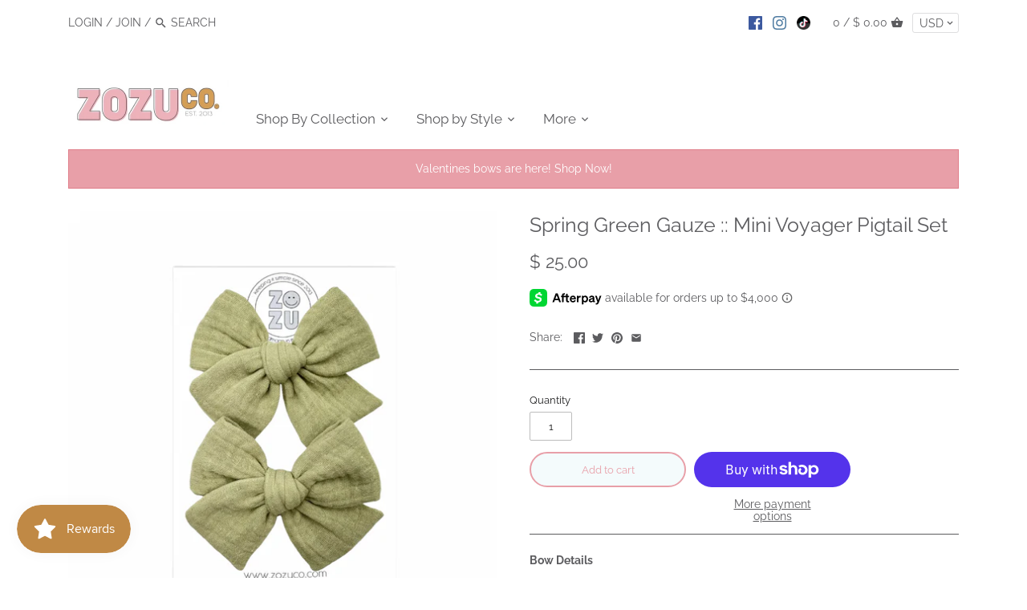

--- FILE ---
content_type: text/javascript; charset=utf-8
request_url: https://zozuco.com/products/spring-green-gauze-mini-voyager-pigtail-set.js
body_size: 283
content:
{"id":8210162155805,"title":"Spring Green Gauze :: Mini Voyager Pigtail Set","handle":"spring-green-gauze-mini-voyager-pigtail-set","description":"\u003cp\u003e\u003cb\u003eBow Details\u003c\/b\u003e\u003c\/p\u003e\n\u003cul\u003e\n\u003cli\u003e\u003cspan style=\"font-weight: 400;\"\u003e3 ½ x 1 ½ inches\u003c\/span\u003e\u003c\/li\u003e\n\u003cli\u003e\u003cspan style=\"font-weight: 400;\"\u003e Attached to alternating alligator clips\u003c\/span\u003e\u003c\/li\u003e\n\u003cli\u003e\u003cspan style=\"font-weight: 400;\"\u003e 100% Cotton\u003c\/span\u003e\u003c\/li\u003e\n\u003cli\u003e\u003cspan style=\"font-weight: 400;\"\u003e Made with care by women across the U.S. and guaranteed for life\u003c\/span\u003e\u003c\/li\u003e\n\u003c\/ul\u003e\n\u003cp\u003e\u003ci\u003e\u003cspan style=\"font-weight: 400;\"\u003ePlease note: Color and pattern placement may vary between bows and may be different than what is shown.\u003c\/span\u003e\u003c\/i\u003e\u003c\/p\u003e\n\u003cp\u003e\u003cb\u003eDiscount Codes\u003c\/b\u003e\u003c\/p\u003e\n\u003cspan style=\"font-weight: 400;\"\u003eBuying multiple items? Check out our \u003c\/span\u003e\u003cspan style=\"color: #0000ff;\"\u003e\u003ca href=\"https:\/\/www.zozubaby.com\/pages\/discount-codes\" style=\"color: #0000ff;\"\u003e\u003cspan style=\"font-weight: 400;\"\u003eDiscount Codes\u003c\/span\u003e\u003c\/a\u003e\u003c\/span\u003e\u003cspan style=\"font-weight: 400;\"\u003e page for instant savings!\u003c\/span\u003e","published_at":"2023-03-23T13:43:36-06:00","created_at":"2023-03-23T13:43:36-06:00","vendor":"ZoZu Baby","type":"Pigtail Set","tags":["Bows","BTS23","country","Pigtails","Solids","spring23","stpattys24","stpattys25","voyager"],"price":2500,"price_min":2500,"price_max":2500,"available":true,"price_varies":false,"compare_at_price":null,"compare_at_price_min":0,"compare_at_price_max":0,"compare_at_price_varies":false,"variants":[{"id":44638415487261,"title":"Default Title","option1":"Default Title","option2":null,"option3":null,"sku":null,"requires_shipping":true,"taxable":true,"featured_image":null,"available":true,"name":"Spring Green Gauze :: Mini Voyager Pigtail Set","public_title":null,"options":["Default Title"],"price":2500,"weight":6,"compare_at_price":null,"inventory_quantity":2,"inventory_management":"shopify","inventory_policy":"deny","barcode":null,"requires_selling_plan":false,"selling_plan_allocations":[]}],"images":["\/\/cdn.shopify.com\/s\/files\/1\/0811\/7755\/products\/B760D1CB-B32B-402A-A953-0DF4E3FD59D0.png?v=1679600625"],"featured_image":"\/\/cdn.shopify.com\/s\/files\/1\/0811\/7755\/products\/B760D1CB-B32B-402A-A953-0DF4E3FD59D0.png?v=1679600625","options":[{"name":"Title","position":1,"values":["Default Title"]}],"url":"\/products\/spring-green-gauze-mini-voyager-pigtail-set","media":[{"alt":null,"id":33206411690269,"position":1,"preview_image":{"aspect_ratio":1.0,"height":1080,"width":1080,"src":"https:\/\/cdn.shopify.com\/s\/files\/1\/0811\/7755\/products\/B760D1CB-B32B-402A-A953-0DF4E3FD59D0.png?v=1679600625"},"aspect_ratio":1.0,"height":1080,"media_type":"image","src":"https:\/\/cdn.shopify.com\/s\/files\/1\/0811\/7755\/products\/B760D1CB-B32B-402A-A953-0DF4E3FD59D0.png?v=1679600625","width":1080}],"requires_selling_plan":false,"selling_plan_groups":[]}